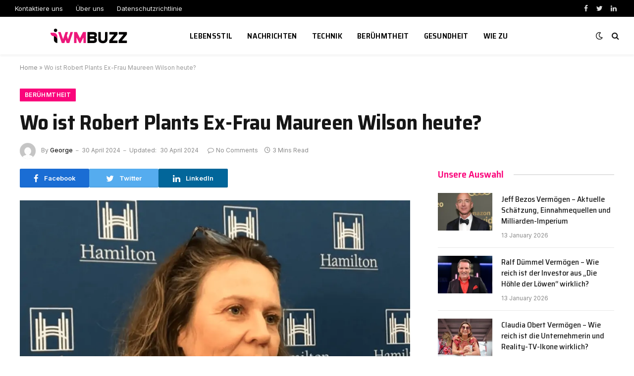

--- FILE ---
content_type: text/html; charset=UTF-8
request_url: https://iwmbuzz.de/maureen-wilson/
body_size: 19055
content:

<!DOCTYPE html>
<html lang="en-US" class="s-light site-s-light">

<head>
	<meta name="publisuites-verify-code" content="aHR0cHM6Ly9pd21idXp6LmRl" />
	<meta name='linkatomic-verify-code' content='f1fe2dbcc18df56c7291e01ba7a66d2a' />
	<meta name="google-site-verification" content="EQsxl-DTCOIwdc44K0MZP3l0vt9kzn9euJISExiN0KM" />
	<meta charset="UTF-8" />
	<meta name="viewport" content="width=device-width, initial-scale=1" />
	<meta name='robots' content='index, follow, max-image-preview:large, max-snippet:-1, max-video-preview:-1' />

	<!-- This site is optimized with the Yoast SEO plugin v21.6 - https://yoast.com/wordpress/plugins/seo/ -->
	<title>Wo ist Robert Plants Ex-Frau Maureen Wilson heute?</title><link rel="preload" as="image" imagesrcset="https://iwmbuzz.de/wp-content/uploads/2024/04/maureen-wilson.webp 965w, https://iwmbuzz.de/wp-content/uploads/2024/04/maureen-wilson-300x202.webp 300w, https://iwmbuzz.de/wp-content/uploads/2024/04/maureen-wilson-768x517.webp 768w, https://iwmbuzz.de/wp-content/uploads/2024/04/maureen-wilson-150x101.webp 150w, https://iwmbuzz.de/wp-content/uploads/2024/04/maureen-wilson-450x303.webp 450w" imagesizes="(max-width: 788px) 100vw, 788px" /><link rel="preload" as="font" href="https://iwmbuzz.de/wp-content/themes/smart-mag/css/icons/fonts/ts-icons.woff2?v2.4" type="font/woff2" crossorigin="anonymous" />
	<meta name="description" content="Robert Plant und Maureen Wilson heirateten 1968 und ließen sich 1983 scheiden. Was hat Wilson in den Jahren seit ihrer Trennung gemacht?" />
	<link rel="canonical" href="https://iwmbuzz.de/maureen-wilson/" />
	<meta property="og:locale" content="en_US" />
	<meta property="og:type" content="article" />
	<meta property="og:title" content="Wo ist Robert Plants Ex-Frau Maureen Wilson heute?" />
	<meta property="og:description" content="Robert Plant und Maureen Wilson heirateten 1968 und ließen sich 1983 scheiden. Was hat Wilson in den Jahren seit ihrer Trennung gemacht?" />
	<meta property="og:url" content="https://iwmbuzz.de/maureen-wilson/" />
	<meta property="og:site_name" content="iwmbuzz.de" />
	<meta property="article:published_time" content="2024-04-30T14:43:29+00:00" />
	<meta property="article:modified_time" content="2024-04-30T14:43:37+00:00" />
	<meta property="og:image" content="http://iwmbuzz.de/wp-content/uploads/2024/04/maureen-wilson.webp" />
	<meta property="og:image:width" content="965" />
	<meta property="og:image:height" content="650" />
	<meta property="og:image:type" content="image/webp" />
	<meta name="author" content="George" />
	<meta name="twitter:card" content="summary_large_image" />
	<meta name="twitter:label1" content="Written by" />
	<meta name="twitter:data1" content="George" />
	<meta name="twitter:label2" content="Est. reading time" />
	<meta name="twitter:data2" content="3 minutes" />
	<script type="application/ld+json" class="yoast-schema-graph">{"@context":"https://schema.org","@graph":[{"@type":"WebPage","@id":"https://iwmbuzz.de/maureen-wilson/","url":"https://iwmbuzz.de/maureen-wilson/","name":"Wo ist Robert Plants Ex-Frau Maureen Wilson heute?","isPartOf":{"@id":"https://iwmbuzz.de/#website"},"primaryImageOfPage":{"@id":"https://iwmbuzz.de/maureen-wilson/#primaryimage"},"image":{"@id":"https://iwmbuzz.de/maureen-wilson/#primaryimage"},"thumbnailUrl":"https://iwmbuzz.de/wp-content/uploads/2024/04/maureen-wilson.webp","datePublished":"2024-04-30T14:43:29+00:00","dateModified":"2024-04-30T14:43:37+00:00","author":{"@id":"https://iwmbuzz.de/#/schema/person/32c7f52ebe999ca869f41d1bf137ce86"},"description":"Robert Plant und Maureen Wilson heirateten 1968 und ließen sich 1983 scheiden. Was hat Wilson in den Jahren seit ihrer Trennung gemacht?","breadcrumb":{"@id":"https://iwmbuzz.de/maureen-wilson/#breadcrumb"},"inLanguage":"en-US","potentialAction":[{"@type":"ReadAction","target":["https://iwmbuzz.de/maureen-wilson/"]}]},{"@type":"ImageObject","inLanguage":"en-US","@id":"https://iwmbuzz.de/maureen-wilson/#primaryimage","url":"https://iwmbuzz.de/wp-content/uploads/2024/04/maureen-wilson.webp","contentUrl":"https://iwmbuzz.de/wp-content/uploads/2024/04/maureen-wilson.webp","width":965,"height":650,"caption":"maureen wilson"},{"@type":"BreadcrumbList","@id":"https://iwmbuzz.de/maureen-wilson/#breadcrumb","itemListElement":[{"@type":"ListItem","position":1,"name":"Home","item":"https://iwmbuzz.de/"},{"@type":"ListItem","position":2,"name":"Wo ist Robert Plants Ex-Frau Maureen Wilson heute? "}]},{"@type":"WebSite","@id":"https://iwmbuzz.de/#website","url":"https://iwmbuzz.de/","name":"iwmbuzz.de","description":"","potentialAction":[{"@type":"SearchAction","target":{"@type":"EntryPoint","urlTemplate":"https://iwmbuzz.de/?s={search_term_string}"},"query-input":"required name=search_term_string"}],"inLanguage":"en-US"},{"@type":"Person","@id":"https://iwmbuzz.de/#/schema/person/32c7f52ebe999ca869f41d1bf137ce86","name":"George","image":{"@type":"ImageObject","inLanguage":"en-US","@id":"https://iwmbuzz.de/#/schema/person/image/","url":"https://secure.gravatar.com/avatar/9fdf6bc48e244f98982b5cda5720aa82?s=96&d=mm&r=g","contentUrl":"https://secure.gravatar.com/avatar/9fdf6bc48e244f98982b5cda5720aa82?s=96&d=mm&r=g","caption":"George"},"sameAs":["http://iwmbuzz.de"],"url":"https://iwmbuzz.de/author/iwmbuzz-de/"}]}</script>
	<!-- / Yoast SEO plugin. -->


<link rel='dns-prefetch' href='//fonts.googleapis.com' />
<link rel="alternate" type="application/rss+xml" title="iwmbuzz.de &raquo; Feed" href="https://iwmbuzz.de/feed/" />
<link rel="alternate" type="application/rss+xml" title="iwmbuzz.de &raquo; Comments Feed" href="https://iwmbuzz.de/comments/feed/" />
<link rel="alternate" type="application/rss+xml" title="iwmbuzz.de &raquo; Wo ist Robert Plants Ex-Frau Maureen Wilson heute?  Comments Feed" href="https://iwmbuzz.de/maureen-wilson/feed/" />
<script type="text/javascript">
/* <![CDATA[ */
window._wpemojiSettings = {"baseUrl":"https:\/\/s.w.org\/images\/core\/emoji\/14.0.0\/72x72\/","ext":".png","svgUrl":"https:\/\/s.w.org\/images\/core\/emoji\/14.0.0\/svg\/","svgExt":".svg","source":{"concatemoji":"https:\/\/iwmbuzz.de\/wp-includes\/js\/wp-emoji-release.min.js?ver=6.4.7"}};
/*! This file is auto-generated */
!function(i,n){var o,s,e;function c(e){try{var t={supportTests:e,timestamp:(new Date).valueOf()};sessionStorage.setItem(o,JSON.stringify(t))}catch(e){}}function p(e,t,n){e.clearRect(0,0,e.canvas.width,e.canvas.height),e.fillText(t,0,0);var t=new Uint32Array(e.getImageData(0,0,e.canvas.width,e.canvas.height).data),r=(e.clearRect(0,0,e.canvas.width,e.canvas.height),e.fillText(n,0,0),new Uint32Array(e.getImageData(0,0,e.canvas.width,e.canvas.height).data));return t.every(function(e,t){return e===r[t]})}function u(e,t,n){switch(t){case"flag":return n(e,"\ud83c\udff3\ufe0f\u200d\u26a7\ufe0f","\ud83c\udff3\ufe0f\u200b\u26a7\ufe0f")?!1:!n(e,"\ud83c\uddfa\ud83c\uddf3","\ud83c\uddfa\u200b\ud83c\uddf3")&&!n(e,"\ud83c\udff4\udb40\udc67\udb40\udc62\udb40\udc65\udb40\udc6e\udb40\udc67\udb40\udc7f","\ud83c\udff4\u200b\udb40\udc67\u200b\udb40\udc62\u200b\udb40\udc65\u200b\udb40\udc6e\u200b\udb40\udc67\u200b\udb40\udc7f");case"emoji":return!n(e,"\ud83e\udef1\ud83c\udffb\u200d\ud83e\udef2\ud83c\udfff","\ud83e\udef1\ud83c\udffb\u200b\ud83e\udef2\ud83c\udfff")}return!1}function f(e,t,n){var r="undefined"!=typeof WorkerGlobalScope&&self instanceof WorkerGlobalScope?new OffscreenCanvas(300,150):i.createElement("canvas"),a=r.getContext("2d",{willReadFrequently:!0}),o=(a.textBaseline="top",a.font="600 32px Arial",{});return e.forEach(function(e){o[e]=t(a,e,n)}),o}function t(e){var t=i.createElement("script");t.src=e,t.defer=!0,i.head.appendChild(t)}"undefined"!=typeof Promise&&(o="wpEmojiSettingsSupports",s=["flag","emoji"],n.supports={everything:!0,everythingExceptFlag:!0},e=new Promise(function(e){i.addEventListener("DOMContentLoaded",e,{once:!0})}),new Promise(function(t){var n=function(){try{var e=JSON.parse(sessionStorage.getItem(o));if("object"==typeof e&&"number"==typeof e.timestamp&&(new Date).valueOf()<e.timestamp+604800&&"object"==typeof e.supportTests)return e.supportTests}catch(e){}return null}();if(!n){if("undefined"!=typeof Worker&&"undefined"!=typeof OffscreenCanvas&&"undefined"!=typeof URL&&URL.createObjectURL&&"undefined"!=typeof Blob)try{var e="postMessage("+f.toString()+"("+[JSON.stringify(s),u.toString(),p.toString()].join(",")+"));",r=new Blob([e],{type:"text/javascript"}),a=new Worker(URL.createObjectURL(r),{name:"wpTestEmojiSupports"});return void(a.onmessage=function(e){c(n=e.data),a.terminate(),t(n)})}catch(e){}c(n=f(s,u,p))}t(n)}).then(function(e){for(var t in e)n.supports[t]=e[t],n.supports.everything=n.supports.everything&&n.supports[t],"flag"!==t&&(n.supports.everythingExceptFlag=n.supports.everythingExceptFlag&&n.supports[t]);n.supports.everythingExceptFlag=n.supports.everythingExceptFlag&&!n.supports.flag,n.DOMReady=!1,n.readyCallback=function(){n.DOMReady=!0}}).then(function(){return e}).then(function(){var e;n.supports.everything||(n.readyCallback(),(e=n.source||{}).concatemoji?t(e.concatemoji):e.wpemoji&&e.twemoji&&(t(e.twemoji),t(e.wpemoji)))}))}((window,document),window._wpemojiSettings);
/* ]]> */
</script>

<style id='wp-emoji-styles-inline-css' type='text/css'>

	img.wp-smiley, img.emoji {
		display: inline !important;
		border: none !important;
		box-shadow: none !important;
		height: 1em !important;
		width: 1em !important;
		margin: 0 0.07em !important;
		vertical-align: -0.1em !important;
		background: none !important;
		padding: 0 !important;
	}
</style>
<link rel='stylesheet' id='wp-block-library-css' href='https://iwmbuzz.de/wp-includes/css/dist/block-library/style.min.css?ver=6.4.7' type='text/css' media='all' />
<style id='classic-theme-styles-inline-css' type='text/css'>
/*! This file is auto-generated */
.wp-block-button__link{color:#fff;background-color:#32373c;border-radius:9999px;box-shadow:none;text-decoration:none;padding:calc(.667em + 2px) calc(1.333em + 2px);font-size:1.125em}.wp-block-file__button{background:#32373c;color:#fff;text-decoration:none}
</style>
<style id='global-styles-inline-css' type='text/css'>
body{--wp--preset--color--black: #000000;--wp--preset--color--cyan-bluish-gray: #abb8c3;--wp--preset--color--white: #ffffff;--wp--preset--color--pale-pink: #f78da7;--wp--preset--color--vivid-red: #cf2e2e;--wp--preset--color--luminous-vivid-orange: #ff6900;--wp--preset--color--luminous-vivid-amber: #fcb900;--wp--preset--color--light-green-cyan: #7bdcb5;--wp--preset--color--vivid-green-cyan: #00d084;--wp--preset--color--pale-cyan-blue: #8ed1fc;--wp--preset--color--vivid-cyan-blue: #0693e3;--wp--preset--color--vivid-purple: #9b51e0;--wp--preset--gradient--vivid-cyan-blue-to-vivid-purple: linear-gradient(135deg,rgba(6,147,227,1) 0%,rgb(155,81,224) 100%);--wp--preset--gradient--light-green-cyan-to-vivid-green-cyan: linear-gradient(135deg,rgb(122,220,180) 0%,rgb(0,208,130) 100%);--wp--preset--gradient--luminous-vivid-amber-to-luminous-vivid-orange: linear-gradient(135deg,rgba(252,185,0,1) 0%,rgba(255,105,0,1) 100%);--wp--preset--gradient--luminous-vivid-orange-to-vivid-red: linear-gradient(135deg,rgba(255,105,0,1) 0%,rgb(207,46,46) 100%);--wp--preset--gradient--very-light-gray-to-cyan-bluish-gray: linear-gradient(135deg,rgb(238,238,238) 0%,rgb(169,184,195) 100%);--wp--preset--gradient--cool-to-warm-spectrum: linear-gradient(135deg,rgb(74,234,220) 0%,rgb(151,120,209) 20%,rgb(207,42,186) 40%,rgb(238,44,130) 60%,rgb(251,105,98) 80%,rgb(254,248,76) 100%);--wp--preset--gradient--blush-light-purple: linear-gradient(135deg,rgb(255,206,236) 0%,rgb(152,150,240) 100%);--wp--preset--gradient--blush-bordeaux: linear-gradient(135deg,rgb(254,205,165) 0%,rgb(254,45,45) 50%,rgb(107,0,62) 100%);--wp--preset--gradient--luminous-dusk: linear-gradient(135deg,rgb(255,203,112) 0%,rgb(199,81,192) 50%,rgb(65,88,208) 100%);--wp--preset--gradient--pale-ocean: linear-gradient(135deg,rgb(255,245,203) 0%,rgb(182,227,212) 50%,rgb(51,167,181) 100%);--wp--preset--gradient--electric-grass: linear-gradient(135deg,rgb(202,248,128) 0%,rgb(113,206,126) 100%);--wp--preset--gradient--midnight: linear-gradient(135deg,rgb(2,3,129) 0%,rgb(40,116,252) 100%);--wp--preset--font-size--small: 13px;--wp--preset--font-size--medium: 20px;--wp--preset--font-size--large: 36px;--wp--preset--font-size--x-large: 42px;--wp--preset--spacing--20: 0.44rem;--wp--preset--spacing--30: 0.67rem;--wp--preset--spacing--40: 1rem;--wp--preset--spacing--50: 1.5rem;--wp--preset--spacing--60: 2.25rem;--wp--preset--spacing--70: 3.38rem;--wp--preset--spacing--80: 5.06rem;--wp--preset--shadow--natural: 6px 6px 9px rgba(0, 0, 0, 0.2);--wp--preset--shadow--deep: 12px 12px 50px rgba(0, 0, 0, 0.4);--wp--preset--shadow--sharp: 6px 6px 0px rgba(0, 0, 0, 0.2);--wp--preset--shadow--outlined: 6px 6px 0px -3px rgba(255, 255, 255, 1), 6px 6px rgba(0, 0, 0, 1);--wp--preset--shadow--crisp: 6px 6px 0px rgba(0, 0, 0, 1);}:where(.is-layout-flex){gap: 0.5em;}:where(.is-layout-grid){gap: 0.5em;}body .is-layout-flow > .alignleft{float: left;margin-inline-start: 0;margin-inline-end: 2em;}body .is-layout-flow > .alignright{float: right;margin-inline-start: 2em;margin-inline-end: 0;}body .is-layout-flow > .aligncenter{margin-left: auto !important;margin-right: auto !important;}body .is-layout-constrained > .alignleft{float: left;margin-inline-start: 0;margin-inline-end: 2em;}body .is-layout-constrained > .alignright{float: right;margin-inline-start: 2em;margin-inline-end: 0;}body .is-layout-constrained > .aligncenter{margin-left: auto !important;margin-right: auto !important;}body .is-layout-constrained > :where(:not(.alignleft):not(.alignright):not(.alignfull)){max-width: var(--wp--style--global--content-size);margin-left: auto !important;margin-right: auto !important;}body .is-layout-constrained > .alignwide{max-width: var(--wp--style--global--wide-size);}body .is-layout-flex{display: flex;}body .is-layout-flex{flex-wrap: wrap;align-items: center;}body .is-layout-flex > *{margin: 0;}body .is-layout-grid{display: grid;}body .is-layout-grid > *{margin: 0;}:where(.wp-block-columns.is-layout-flex){gap: 2em;}:where(.wp-block-columns.is-layout-grid){gap: 2em;}:where(.wp-block-post-template.is-layout-flex){gap: 1.25em;}:where(.wp-block-post-template.is-layout-grid){gap: 1.25em;}.has-black-color{color: var(--wp--preset--color--black) !important;}.has-cyan-bluish-gray-color{color: var(--wp--preset--color--cyan-bluish-gray) !important;}.has-white-color{color: var(--wp--preset--color--white) !important;}.has-pale-pink-color{color: var(--wp--preset--color--pale-pink) !important;}.has-vivid-red-color{color: var(--wp--preset--color--vivid-red) !important;}.has-luminous-vivid-orange-color{color: var(--wp--preset--color--luminous-vivid-orange) !important;}.has-luminous-vivid-amber-color{color: var(--wp--preset--color--luminous-vivid-amber) !important;}.has-light-green-cyan-color{color: var(--wp--preset--color--light-green-cyan) !important;}.has-vivid-green-cyan-color{color: var(--wp--preset--color--vivid-green-cyan) !important;}.has-pale-cyan-blue-color{color: var(--wp--preset--color--pale-cyan-blue) !important;}.has-vivid-cyan-blue-color{color: var(--wp--preset--color--vivid-cyan-blue) !important;}.has-vivid-purple-color{color: var(--wp--preset--color--vivid-purple) !important;}.has-black-background-color{background-color: var(--wp--preset--color--black) !important;}.has-cyan-bluish-gray-background-color{background-color: var(--wp--preset--color--cyan-bluish-gray) !important;}.has-white-background-color{background-color: var(--wp--preset--color--white) !important;}.has-pale-pink-background-color{background-color: var(--wp--preset--color--pale-pink) !important;}.has-vivid-red-background-color{background-color: var(--wp--preset--color--vivid-red) !important;}.has-luminous-vivid-orange-background-color{background-color: var(--wp--preset--color--luminous-vivid-orange) !important;}.has-luminous-vivid-amber-background-color{background-color: var(--wp--preset--color--luminous-vivid-amber) !important;}.has-light-green-cyan-background-color{background-color: var(--wp--preset--color--light-green-cyan) !important;}.has-vivid-green-cyan-background-color{background-color: var(--wp--preset--color--vivid-green-cyan) !important;}.has-pale-cyan-blue-background-color{background-color: var(--wp--preset--color--pale-cyan-blue) !important;}.has-vivid-cyan-blue-background-color{background-color: var(--wp--preset--color--vivid-cyan-blue) !important;}.has-vivid-purple-background-color{background-color: var(--wp--preset--color--vivid-purple) !important;}.has-black-border-color{border-color: var(--wp--preset--color--black) !important;}.has-cyan-bluish-gray-border-color{border-color: var(--wp--preset--color--cyan-bluish-gray) !important;}.has-white-border-color{border-color: var(--wp--preset--color--white) !important;}.has-pale-pink-border-color{border-color: var(--wp--preset--color--pale-pink) !important;}.has-vivid-red-border-color{border-color: var(--wp--preset--color--vivid-red) !important;}.has-luminous-vivid-orange-border-color{border-color: var(--wp--preset--color--luminous-vivid-orange) !important;}.has-luminous-vivid-amber-border-color{border-color: var(--wp--preset--color--luminous-vivid-amber) !important;}.has-light-green-cyan-border-color{border-color: var(--wp--preset--color--light-green-cyan) !important;}.has-vivid-green-cyan-border-color{border-color: var(--wp--preset--color--vivid-green-cyan) !important;}.has-pale-cyan-blue-border-color{border-color: var(--wp--preset--color--pale-cyan-blue) !important;}.has-vivid-cyan-blue-border-color{border-color: var(--wp--preset--color--vivid-cyan-blue) !important;}.has-vivid-purple-border-color{border-color: var(--wp--preset--color--vivid-purple) !important;}.has-vivid-cyan-blue-to-vivid-purple-gradient-background{background: var(--wp--preset--gradient--vivid-cyan-blue-to-vivid-purple) !important;}.has-light-green-cyan-to-vivid-green-cyan-gradient-background{background: var(--wp--preset--gradient--light-green-cyan-to-vivid-green-cyan) !important;}.has-luminous-vivid-amber-to-luminous-vivid-orange-gradient-background{background: var(--wp--preset--gradient--luminous-vivid-amber-to-luminous-vivid-orange) !important;}.has-luminous-vivid-orange-to-vivid-red-gradient-background{background: var(--wp--preset--gradient--luminous-vivid-orange-to-vivid-red) !important;}.has-very-light-gray-to-cyan-bluish-gray-gradient-background{background: var(--wp--preset--gradient--very-light-gray-to-cyan-bluish-gray) !important;}.has-cool-to-warm-spectrum-gradient-background{background: var(--wp--preset--gradient--cool-to-warm-spectrum) !important;}.has-blush-light-purple-gradient-background{background: var(--wp--preset--gradient--blush-light-purple) !important;}.has-blush-bordeaux-gradient-background{background: var(--wp--preset--gradient--blush-bordeaux) !important;}.has-luminous-dusk-gradient-background{background: var(--wp--preset--gradient--luminous-dusk) !important;}.has-pale-ocean-gradient-background{background: var(--wp--preset--gradient--pale-ocean) !important;}.has-electric-grass-gradient-background{background: var(--wp--preset--gradient--electric-grass) !important;}.has-midnight-gradient-background{background: var(--wp--preset--gradient--midnight) !important;}.has-small-font-size{font-size: var(--wp--preset--font-size--small) !important;}.has-medium-font-size{font-size: var(--wp--preset--font-size--medium) !important;}.has-large-font-size{font-size: var(--wp--preset--font-size--large) !important;}.has-x-large-font-size{font-size: var(--wp--preset--font-size--x-large) !important;}
.wp-block-navigation a:where(:not(.wp-element-button)){color: inherit;}
:where(.wp-block-post-template.is-layout-flex){gap: 1.25em;}:where(.wp-block-post-template.is-layout-grid){gap: 1.25em;}
:where(.wp-block-columns.is-layout-flex){gap: 2em;}:where(.wp-block-columns.is-layout-grid){gap: 2em;}
.wp-block-pullquote{font-size: 1.5em;line-height: 1.6;}
</style>
<link rel='stylesheet' id='smartmag-core-css' href='https://iwmbuzz.de/wp-content/themes/smart-mag/style.css?ver=9.0.0' type='text/css' media='all' />
<style id='smartmag-core-inline-css' type='text/css'>
:root { --c-main: #fa057b;
--c-main-rgb: 250,5,123;
--text-font: "Inter", system-ui, -apple-system, "Segoe UI", Arial, sans-serif;
--body-font: "Inter", system-ui, -apple-system, "Segoe UI", Arial, sans-serif;
--title-font: "Saira Semi Condensed", system-ui, -apple-system, "Segoe UI", Arial, sans-serif;
--h-font: "Saira Semi Condensed", system-ui, -apple-system, "Segoe UI", Arial, sans-serif;
--title-size-xs: 16px;
--title-size-s: 18px;
--title-size-n: 19px;
--title-size-m: 21px;
--title-fw-bold: 600;
--title-fw-semi: 500;
--excerpt-size: 14px; }
.smart-head-main { --c-shadow: rgba(0,0,0,0.05); }
.smart-head-main .smart-head-top { --head-h: 34px; }
.smart-head-main .smart-head-mid { --head-h: 76px; }
.smart-head-main .smart-head-bot { border-top-width: 0px; }
.navigation { font-family: "Saira Semi Condensed", system-ui, -apple-system, "Segoe UI", Arial, sans-serif; }
.navigation-main .menu > li > a { font-size: 16px; font-weight: 600; text-transform: uppercase; letter-spacing: .02em; }
.navigation-main .menu > li li a { font-size: 14px; }
.navigation-main { --nav-items-space: 15px; }
.s-light .navigation-main { --c-nav: #000000; }
.s-light .navigation { --c-nav-blip: var(--c-main); }
.mobile-menu { font-family: "Saira Semi Condensed", system-ui, -apple-system, "Segoe UI", Arial, sans-serif; font-weight: 600; }
.navigation-small { font-family: "Inter", system-ui, -apple-system, "Segoe UI", Arial, sans-serif; margin-left: calc(-1 * var(--nav-items-space)); }
.smart-head-main .spc-social { --c-spc-social-hov: #f2f2f2; --spc-social-space: 5px; }
.smart-head-main .logo-is-image { padding-right: 5px; }
.post-meta .post-cat > a { font-family: "Saira Semi Condensed", system-ui, -apple-system, "Segoe UI", Arial, sans-serif; }
.post-meta .text-in, .post-meta .post-cat > a { font-size: 14px; }
.post-meta .post-cat > a { font-weight: 600; }
.post-meta { --p-meta-sep: "\2013"; --p-meta-sep-pad: 6px; }
.block-head-b .heading { font-size: 24px; font-weight: 600; letter-spacing: 0.04em; }
.block-head-e2 .heading { font-weight: 600; color: var(--c-main); }
.list-post { --list-p-media-width: 29.94923858%; --list-p-media-max-width: 85%; }
.a-wrap-2:not(._) { margin-top: 0px; }
@media (min-width: 940px) and (max-width: 1200px) { .navigation-main .menu > li > a { font-size: calc(10px + (16px - 10px) * .7); } }


</style>
<link rel='stylesheet' id='smartmag-magnific-popup-css' href='https://iwmbuzz.de/wp-content/themes/smart-mag/css/lightbox.css?ver=9.0.0' type='text/css' media='all' />
<link rel='stylesheet' id='smartmag-icons-css' href='https://iwmbuzz.de/wp-content/themes/smart-mag/css/icons/icons.css?ver=9.0.0' type='text/css' media='all' />
<link rel='stylesheet' id='smartmag-gfonts-custom-css' href='https://fonts.googleapis.com/css?family=Inter%3A400%2C500%2C600%2C700%7CSaira+Semi+Condensed%3A400%2C500%2C600%2C700&#038;display=swap' type='text/css' media='all' />
<script type="text/javascript" src="https://iwmbuzz.de/wp-includes/js/jquery/jquery.min.js?ver=3.7.1" id="jquery-core-js"></script>
<script type="text/javascript" src="https://iwmbuzz.de/wp-includes/js/jquery/jquery-migrate.min.js?ver=3.4.1" id="jquery-migrate-js"></script>
<link rel="https://api.w.org/" href="https://iwmbuzz.de/wp-json/" /><link rel="alternate" type="application/json" href="https://iwmbuzz.de/wp-json/wp/v2/posts/5256" /><link rel="EditURI" type="application/rsd+xml" title="RSD" href="https://iwmbuzz.de/xmlrpc.php?rsd" />
<meta name="generator" content="WordPress 6.4.7" />
<link rel='shortlink' href='https://iwmbuzz.de/?p=5256' />
<link rel="alternate" type="application/json+oembed" href="https://iwmbuzz.de/wp-json/oembed/1.0/embed?url=https%3A%2F%2Fiwmbuzz.de%2Fmaureen-wilson%2F" />
<link rel="alternate" type="text/xml+oembed" href="https://iwmbuzz.de/wp-json/oembed/1.0/embed?url=https%3A%2F%2Fiwmbuzz.de%2Fmaureen-wilson%2F&#038;format=xml" />

		<script>
		var BunyadSchemeKey = 'bunyad-scheme';
		(() => {
			const d = document.documentElement;
			const c = d.classList;
			const scheme = localStorage.getItem(BunyadSchemeKey);
			if (scheme) {
				d.dataset.origClass = c;
				scheme === 'dark' ? c.remove('s-light', 'site-s-light') : c.remove('s-dark', 'site-s-dark');
				c.add('site-s-' + scheme, 's-' + scheme);
			}
		})();
		</script>
		<meta name="generator" content="Elementor 3.18.0; features: e_dom_optimization, e_optimized_assets_loading, e_optimized_css_loading, e_font_icon_svg, additional_custom_breakpoints, block_editor_assets_optimize, e_image_loading_optimization; settings: css_print_method-external, google_font-enabled, font_display-swap">
<style type="text/css">.recentcomments a{display:inline !important;padding:0 !important;margin:0 !important;}</style>		<style type="text/css" id="wp-custom-css">
			.a-wrap-2:not(._) {
    margin-top: 0px;
    display: none;
}		</style>
		

</head>

<body class="post-template-default single single-post postid-5256 single-format-standard right-sidebar post-layout-large post-cat-24 has-lb has-lb-sm layout-normal elementor-default elementor-kit-7">



<div class="main-wrap">

	
<div class="off-canvas-backdrop"></div>
<div class="mobile-menu-container off-canvas" id="off-canvas">

	<div class="off-canvas-head">
		<a href="#" class="close"><i class="tsi tsi-times"></i></a>

		<div class="ts-logo">
					</div>
	</div>

	<div class="off-canvas-content">

					<ul class="mobile-menu"></ul>
		
					<div class="off-canvas-widgets">
				
		<div id="smartmag-block-posts-small-3" class="widget ts-block-widget smartmag-widget-posts-small">		
		<div class="block">
					<section class="block-wrap block-posts-small block-sc mb-none" data-id="1">

			<div class="widget-title block-head block-head-ac block-head-b"><h5 class="heading">Was ist angesagt</h5></div>	
			<div class="block-content">
				
	<div class="loop loop-small loop-small-a loop-sep loop-small-sep grid grid-1 md:grid-1 sm:grid-1 xs:grid-1">

					
<article class="l-post small-post small-a-post m-pos-left">

	
			<div class="media">

		
			<a href="https://iwmbuzz.de/jeff-bezos-vermogen/" class="image-link media-ratio ar-bunyad-thumb" title="Jeff Bezos Vermögen &#8211; Aktuelle Schätzung, Einnahmequellen und Milliarden-Imperium"><span data-bgsrc="https://iwmbuzz.de/wp-content/uploads/2026/01/jeff-bezos-vermogen-300x225.webp" class="img bg-cover wp-post-image attachment-medium size-medium lazyload" data-bgset="https://iwmbuzz.de/wp-content/uploads/2026/01/jeff-bezos-vermogen-300x225.webp 300w, https://iwmbuzz.de/wp-content/uploads/2026/01/jeff-bezos-vermogen-1024x768.webp 1024w, https://iwmbuzz.de/wp-content/uploads/2026/01/jeff-bezos-vermogen-768x576.webp 768w, https://iwmbuzz.de/wp-content/uploads/2026/01/jeff-bezos-vermogen-1536x1152.webp 1536w, https://iwmbuzz.de/wp-content/uploads/2026/01/jeff-bezos-vermogen-150x112.webp 150w, https://iwmbuzz.de/wp-content/uploads/2026/01/jeff-bezos-vermogen-450x337.webp 450w, https://iwmbuzz.de/wp-content/uploads/2026/01/jeff-bezos-vermogen-1200x900.webp 1200w, https://iwmbuzz.de/wp-content/uploads/2026/01/jeff-bezos-vermogen.webp 1895w" data-sizes="(max-width: 110px) 100vw, 110px" role="img" aria-label="jeff bezos vermögen"></span></a>			
			
			
			
		
		</div>
	

	
		<div class="content">

			<div class="post-meta post-meta-a post-meta-left has-below"><h4 class="is-title post-title"><a href="https://iwmbuzz.de/jeff-bezos-vermogen/">Jeff Bezos Vermögen &#8211; Aktuelle Schätzung, Einnahmequellen und Milliarden-Imperium</a></h4><div class="post-meta-items meta-below"><span class="meta-item date"><span class="date-link"><time class="post-date" datetime="2026-01-13T19:04:43+00:00">13 January 2026</time></span></span></div></div>			
			
			
		</div>

	
</article>	
					
<article class="l-post small-post small-a-post m-pos-left">

	
			<div class="media">

		
			<a href="https://iwmbuzz.de/ralf-dummel-vermogen/" class="image-link media-ratio ar-bunyad-thumb" title="Ralf Dümmel Vermögen – Wie reich ist der Investor aus „Die Höhle der Löwen“ wirklich?"><span data-bgsrc="https://iwmbuzz.de/wp-content/uploads/2026/01/ralf-dummel-vermogen-300x200.webp" class="img bg-cover wp-post-image attachment-medium size-medium lazyload" data-bgset="https://iwmbuzz.de/wp-content/uploads/2026/01/ralf-dummel-vermogen-300x200.webp 300w, https://iwmbuzz.de/wp-content/uploads/2026/01/ralf-dummel-vermogen-1024x682.webp 1024w, https://iwmbuzz.de/wp-content/uploads/2026/01/ralf-dummel-vermogen-768x512.webp 768w, https://iwmbuzz.de/wp-content/uploads/2026/01/ralf-dummel-vermogen-1536x1024.webp 1536w, https://iwmbuzz.de/wp-content/uploads/2026/01/ralf-dummel-vermogen-2048x1365.webp 2048w, https://iwmbuzz.de/wp-content/uploads/2026/01/ralf-dummel-vermogen-150x100.webp 150w, https://iwmbuzz.de/wp-content/uploads/2026/01/ralf-dummel-vermogen-450x300.webp 450w, https://iwmbuzz.de/wp-content/uploads/2026/01/ralf-dummel-vermogen-1200x800.webp 1200w" data-sizes="(max-width: 110px) 100vw, 110px" role="img" aria-label="ralf dümmel vermögen"></span></a>			
			
			
			
		
		</div>
	

	
		<div class="content">

			<div class="post-meta post-meta-a post-meta-left has-below"><h4 class="is-title post-title"><a href="https://iwmbuzz.de/ralf-dummel-vermogen/">Ralf Dümmel Vermögen – Wie reich ist der Investor aus „Die Höhle der Löwen“ wirklich?</a></h4><div class="post-meta-items meta-below"><span class="meta-item date"><span class="date-link"><time class="post-date" datetime="2026-01-13T19:01:09+00:00">13 January 2026</time></span></span></div></div>			
			
			
		</div>

	
</article>	
					
<article class="l-post small-post small-a-post m-pos-left">

	
			<div class="media">

		
			<a href="https://iwmbuzz.de/claudia-obert-vermogen/" class="image-link media-ratio ar-bunyad-thumb" title="Claudia Obert Vermögen – Wie reich ist die Unternehmerin und Reality-TV-Ikone wirklich?"><span data-bgsrc="https://iwmbuzz.de/wp-content/uploads/2026/01/claudia-obert-vermogen-300x200.webp" class="img bg-cover wp-post-image attachment-medium size-medium lazyload" data-bgset="https://iwmbuzz.de/wp-content/uploads/2026/01/claudia-obert-vermogen-300x200.webp 300w, https://iwmbuzz.de/wp-content/uploads/2026/01/claudia-obert-vermogen-1024x682.webp 1024w, https://iwmbuzz.de/wp-content/uploads/2026/01/claudia-obert-vermogen-768x512.webp 768w, https://iwmbuzz.de/wp-content/uploads/2026/01/claudia-obert-vermogen-150x100.webp 150w, https://iwmbuzz.de/wp-content/uploads/2026/01/claudia-obert-vermogen-450x300.webp 450w, https://iwmbuzz.de/wp-content/uploads/2026/01/claudia-obert-vermogen-1200x800.webp 1200w, https://iwmbuzz.de/wp-content/uploads/2026/01/claudia-obert-vermogen.webp 1280w" data-sizes="(max-width: 110px) 100vw, 110px" role="img" aria-label="claudia obert vermögen"></span></a>			
			
			
			
		
		</div>
	

	
		<div class="content">

			<div class="post-meta post-meta-a post-meta-left has-below"><h4 class="is-title post-title"><a href="https://iwmbuzz.de/claudia-obert-vermogen/">Claudia Obert Vermögen – Wie reich ist die Unternehmerin und Reality-TV-Ikone wirklich?</a></h4><div class="post-meta-items meta-below"><span class="meta-item date"><span class="date-link"><time class="post-date" datetime="2026-01-13T18:58:12+00:00">13 January 2026</time></span></span></div></div>			
			
			
		</div>

	
</article>	
		
	</div>

					</div>

		</section>
				</div>

		</div>			</div>
		
		
		<div class="spc-social-block spc-social spc-social-b smart-head-social">
		
			
				<a href="#" class="link service s-facebook" target="_blank" rel="noopener">
					<i class="icon tsi tsi-facebook"></i>
					<span class="visuallyhidden">Facebook</span>
				</a>
									
			
				<a href="#" class="link service s-twitter" target="_blank" rel="noopener">
					<i class="icon tsi tsi-twitter"></i>
					<span class="visuallyhidden">Twitter</span>
				</a>
									
			
				<a href="#" class="link service s-instagram" target="_blank" rel="noopener">
					<i class="icon tsi tsi-instagram"></i>
					<span class="visuallyhidden">Instagram</span>
				</a>
									
			
		</div>

		
	</div>

</div>
<div class="smart-head smart-head-a smart-head-main" id="smart-head" data-sticky="auto" data-sticky-type="smart" data-sticky-full>
	
	<div class="smart-head-row smart-head-top s-dark smart-head-row-full">

		<div class="inner full">

							
				<div class="items items-left ">
					<div class="nav-wrap">
		<nav class="navigation navigation-small nav-hov-a">
			<ul id="menu-top-links" class="menu"><li id="menu-item-1694" class="menu-item menu-item-type-post_type menu-item-object-page menu-item-1694"><a href="https://iwmbuzz.de/kontaktiere-uns/">Kontaktiere uns</a></li>
<li id="menu-item-1695" class="menu-item menu-item-type-post_type menu-item-object-page menu-item-1695"><a href="https://iwmbuzz.de/uber-uns/">Über uns</a></li>
<li id="menu-item-1693" class="menu-item menu-item-type-post_type menu-item-object-page menu-item-privacy-policy menu-item-1693"><a rel="privacy-policy" href="https://iwmbuzz.de/datenschutzrichtlinie/">Datenschutzrichtlinie</a></li>
</ul>		</nav>
	</div>
				</div>

							
				<div class="items items-center empty">
								</div>

							
				<div class="items items-right ">
				
		<div class="spc-social-block spc-social spc-social-a smart-head-social">
		
			
				<a href="#" class="link service s-facebook" target="_blank" rel="noopener">
					<i class="icon tsi tsi-facebook"></i>
					<span class="visuallyhidden">Facebook</span>
				</a>
									
			
				<a href="#" class="link service s-twitter" target="_blank" rel="noopener">
					<i class="icon tsi tsi-twitter"></i>
					<span class="visuallyhidden">Twitter</span>
				</a>
									
			
				<a href="#" class="link service s-linkedin" target="_blank" rel="noopener">
					<i class="icon tsi tsi-linkedin"></i>
					<span class="visuallyhidden">LinkedIn</span>
				</a>
									
			
		</div>

						</div>

						
		</div>
	</div>

	
	<div class="smart-head-row smart-head-mid is-light smart-head-row-full">

		<div class="inner full">

							
				<div class="items items-left ">
					<a href="https://iwmbuzz.de/" title="iwmbuzz.de" rel="home" class="logo-link ts-logo logo-is-image">
		<span>
			
				
					<img src="http://iwmbuzz.de/wp-content/uploads/2023/12/iwmbuzz-logo-W-1.png" class="logo-image logo-image-dark" alt="iwmbuzz.de" width="298" height="37"/><img src="http://iwmbuzz.de/wp-content/uploads/2023/12/iwmbuzz-logo-B-1.png" class="logo-image" alt="iwmbuzz.de" width="298" height="37"/>
									 
					</span>
	</a>	<div class="nav-wrap">
		<nav class="navigation navigation-main nav-hov-a">
			<ul id="menu-main-menu" class="menu"><li id="menu-item-1668" class="menu-item menu-item-type-taxonomy menu-item-object-category menu-cat-19 menu-item-1668"><a href="https://iwmbuzz.de/category/lebensstil/">Lebensstil</a></li>
<li id="menu-item-1669" class="menu-item menu-item-type-taxonomy menu-item-object-category menu-cat-20 menu-item-1669"><a href="https://iwmbuzz.de/category/nachrichten/">Nachrichten</a></li>
<li id="menu-item-1670" class="menu-item menu-item-type-taxonomy menu-item-object-category menu-cat-21 menu-item-1670"><a href="https://iwmbuzz.de/category/technik/">Technik</a></li>
<li id="menu-item-1666" class="menu-item menu-item-type-taxonomy menu-item-object-category current-post-ancestor current-menu-parent current-post-parent menu-cat-24 menu-item-1666"><a href="https://iwmbuzz.de/category/beruhmtheit/">Berühmtheit</a></li>
<li id="menu-item-1667" class="menu-item menu-item-type-taxonomy menu-item-object-category menu-cat-22 menu-item-1667"><a href="https://iwmbuzz.de/category/gesundheit/">Gesundheit</a></li>
<li id="menu-item-1671" class="menu-item menu-item-type-taxonomy menu-item-object-category menu-cat-23 menu-item-1671"><a href="https://iwmbuzz.de/category/wie-zu/">Wie zu</a></li>
</ul>		</nav>
	</div>
				</div>

							
				<div class="items items-center empty">
								</div>

							
				<div class="items items-right ">
				
<div class="scheme-switcher has-icon-only">
	<a href="#" class="toggle is-icon toggle-dark" title="Switch to Dark Design - easier on eyes.">
		<i class="icon tsi tsi-moon"></i>
	</a>
	<a href="#" class="toggle is-icon toggle-light" title="Switch to Light Design.">
		<i class="icon tsi tsi-bright"></i>
	</a>
</div>

	<a href="#" class="search-icon has-icon-only is-icon" title="Search">
		<i class="tsi tsi-search"></i>
	</a>

				</div>

						
		</div>
	</div>

	</div>
<div class="smart-head smart-head-a smart-head-mobile" id="smart-head-mobile" data-sticky="mid" data-sticky-type="smart" data-sticky-full>
	
	<div class="smart-head-row smart-head-mid smart-head-row-3 is-light smart-head-row-full">

		<div class="inner wrap">

							
				<div class="items items-left ">
				
<button class="offcanvas-toggle has-icon" type="button" aria-label="Menu">
	<span class="hamburger-icon hamburger-icon-a">
		<span class="inner"></span>
	</span>
</button>				</div>

							
				<div class="items items-center ">
					<a href="https://iwmbuzz.de/" title="iwmbuzz.de" rel="home" class="logo-link ts-logo logo-is-image">
		<span>
			
				
					<img src="http://iwmbuzz.de/wp-content/uploads/2023/12/iwmbuzz-logo-W-1.png" class="logo-image logo-image-dark" alt="iwmbuzz.de" width="298" height="37"/><img src="http://iwmbuzz.de/wp-content/uploads/2023/12/iwmbuzz-logo-B-1.png" class="logo-image" alt="iwmbuzz.de" width="298" height="37"/>
									 
					</span>
	</a>				</div>

							
				<div class="items items-right ">
				
<div class="scheme-switcher has-icon-only">
	<a href="#" class="toggle is-icon toggle-dark" title="Switch to Dark Design - easier on eyes.">
		<i class="icon tsi tsi-moon"></i>
	</a>
	<a href="#" class="toggle is-icon toggle-light" title="Switch to Light Design.">
		<i class="icon tsi tsi-bright"></i>
	</a>
</div>

	<a href="#" class="search-icon has-icon-only is-icon" title="Search">
		<i class="tsi tsi-search"></i>
	</a>

				</div>

						
		</div>
	</div>

	</div><div class="a-wrap a-wrap-base a-wrap-2 a-wrap-bg"> <a href="https://theme-sphere.com/buy/go.php?theme=smartmag" target="_blank">
<img loading="lazy" loading="lazy" src="https://smartmag.theme-sphere.com/tech-2/wp-content/uploads/sites/8/2021/02/1200x125-ad-07@2x.jpg" width="1200" height="125" alt="Demo" />
</a></div>
<nav class="breadcrumbs is-full-width breadcrumbs-a" id="breadcrumb"><div class="inner ts-contain "><span><span><a href="https://iwmbuzz.de/">Home</a></span> » <span class="breadcrumb_last" aria-current="page">Wo ist Robert Plants Ex-Frau Maureen Wilson heute? </span></span></div></nav>
<div class="main ts-contain cf right-sidebar">
	
		
	<div class="the-post-header s-head-modern s-head-large">
	<div class="post-meta post-meta-a post-meta-left post-meta-single has-below"><div class="post-meta-items meta-above"><span class="meta-item cat-labels">
						
						<a href="https://iwmbuzz.de/category/beruhmtheit/" class="category term-color-24" rel="category">Berühmtheit</a>
					</span>
					</div><h1 class="is-title post-title">Wo ist Robert Plants Ex-Frau Maureen Wilson heute? </h1><div class="post-meta-items meta-below has-author-img"><span class="meta-item post-author has-img"><img alt='George' src='https://secure.gravatar.com/avatar/9fdf6bc48e244f98982b5cda5720aa82?s=32&#038;d=mm&#038;r=g' srcset='https://secure.gravatar.com/avatar/9fdf6bc48e244f98982b5cda5720aa82?s=64&#038;d=mm&#038;r=g 2x' class='avatar avatar-32 photo' height='32' width='32' decoding='async'/><span class="by">By</span> <a href="https://iwmbuzz.de/author/iwmbuzz-de/" title="Posts by George" rel="author">George</a></span><span class="meta-item date"><time class="post-date" datetime="2024-04-30T15:43:29+01:00">30 April 2024</time></span><span class="meta-item has-next-icon date-modified"><span class="updated-on">Updated:</span><time class="post-date" datetime="2024-04-30T15:43:37+01:00">30 April 2024</time></span><span class="has-next-icon meta-item comments has-icon"><a href="https://iwmbuzz.de/maureen-wilson/#respond"><i class="tsi tsi-comment-o"></i>No Comments</a></span><span class="meta-item read-time has-icon"><i class="tsi tsi-clock"></i>3 Mins Read</span></div></div>
<div class="post-share post-share-b spc-social-colors  post-share-b1">

		
	
		
		<a href="https://www.facebook.com/sharer.php?u=https%3A%2F%2Fiwmbuzz.de%2Fmaureen-wilson%2F" class="cf service s-facebook service-lg" 
			title="Share on Facebook" target="_blank" rel="nofollow noopener">
			<i class="tsi tsi-tsi tsi-facebook"></i>
			<span class="label">Facebook</span>
		</a>
			
		
		<a href="https://twitter.com/intent/tweet?url=https%3A%2F%2Fiwmbuzz.de%2Fmaureen-wilson%2F&#038;text=Wo%20ist%20Robert%20Plants%20Ex-Frau%20Maureen%20Wilson%20heute%3F%C2%A0" class="cf service s-twitter service-lg" 
			title="Share on X (Twitter)" target="_blank" rel="nofollow noopener">
			<i class="tsi tsi-tsi tsi-twitter"></i>
			<span class="label">Twitter</span>
		</a>
			
		
		<a href="https://www.linkedin.com/shareArticle?mini=true&#038;url=https%3A%2F%2Fiwmbuzz.de%2Fmaureen-wilson%2F" class="cf service s-linkedin service-lg" 
			title="Share on LinkedIn" target="_blank" rel="nofollow noopener">
			<i class="tsi tsi-tsi tsi-linkedin"></i>
			<span class="label">LinkedIn</span>
		</a>
			
	
		
	
		
</div>
	
	
</div>
<div class="ts-row has-s-large-bot">
	<div class="col-8 main-content">

		
					<div class="single-featured">	
	<div class="featured">
				
			<a href="https://iwmbuzz.de/wp-content/uploads/2024/04/maureen-wilson.webp" class="image-link media-ratio ar-bunyad-main" title="Wo ist Robert Plants Ex-Frau Maureen Wilson heute? "><img fetchpriority="high" width="788" height="515" src="[data-uri]" class="attachment-large size-large lazyload wp-post-image" alt="maureen wilson" sizes="(max-width: 788px) 100vw, 788px" title="Wo ist Robert Plants Ex-Frau Maureen Wilson heute? " decoding="async" data-srcset="https://iwmbuzz.de/wp-content/uploads/2024/04/maureen-wilson.webp 965w, https://iwmbuzz.de/wp-content/uploads/2024/04/maureen-wilson-300x202.webp 300w, https://iwmbuzz.de/wp-content/uploads/2024/04/maureen-wilson-768x517.webp 768w, https://iwmbuzz.de/wp-content/uploads/2024/04/maureen-wilson-150x101.webp 150w, https://iwmbuzz.de/wp-content/uploads/2024/04/maureen-wilson-450x303.webp 450w" data-src="https://iwmbuzz.de/wp-content/uploads/2024/04/maureen-wilson.webp" /></a>		
						
			</div>

	</div>
		
		<div class="the-post s-post-large">

			<article id="post-5256" class="post-5256 post type-post status-publish format-standard has-post-thumbnail category-beruhmtheit">
				
<div class="post-content-wrap has-share-float">
						<div class="post-share-float share-float-d is-hidden spc-social-colors spc-social-bg">
	<div class="inner">
					<span class="share-text">Share</span>
		
		<div class="services">
					
				
			<a href="https://www.facebook.com/sharer.php?u=https%3A%2F%2Fiwmbuzz.de%2Fmaureen-wilson%2F" class="cf service s-facebook" target="_blank" title="Facebook" rel="nofollow noopener">
				<i class="tsi tsi-facebook"></i>
				<span class="label">Facebook</span>
			</a>
				
				
			<a href="https://twitter.com/intent/tweet?url=https%3A%2F%2Fiwmbuzz.de%2Fmaureen-wilson%2F&text=Wo%20ist%20Robert%20Plants%20Ex-Frau%20Maureen%20Wilson%20heute%3F%C2%A0" class="cf service s-twitter" target="_blank" title="Twitter" rel="nofollow noopener">
				<i class="tsi tsi-twitter"></i>
				<span class="label">Twitter</span>
			</a>
				
				
			<a href="https://www.linkedin.com/shareArticle?mini=true&url=https%3A%2F%2Fiwmbuzz.de%2Fmaureen-wilson%2F" class="cf service s-linkedin" target="_blank" title="LinkedIn" rel="nofollow noopener">
				<i class="tsi tsi-linkedin"></i>
				<span class="label">LinkedIn</span>
			</a>
				
		
					
		</div>
	</div>		
</div>
			
	<div class="post-content cf entry-content content-spacious">

		
				
		
<p>Robert Plant und Maureen Wilson heirateten 1968 und ließen sich 1983 scheiden. Was hat Wilson in den Jahren seit ihrer Trennung gemacht?</p>



<p>1968 heiratete Robert Plant <a href="https://www.reddit.com/r/ledzeppelin/comments/12o1aim/was_maureen_wilson_indian/" target="_blank" rel="noreferrer noopener">Maureen Wilson</a>. Das Paar blieb die nächsten 15 Jahre verheiratet, doch ihre Beziehung endete schließlich im Jahr 1983. Während Wilson sich seit ihrer Scheidung von der Led-Zeppelin- Sängerin weitgehend aus der Öffentlichkeit zurückhielt, blieb sie ein fester Bestandteil in seinem Leben.</p>



<h2 class="wp-block-heading"><strong>Robert Plant und Maureen Wilson heirateten 1968</strong></h2>



<p>1966 lernten Plant und Wilson sich auf einem Konzert kennen und begannen schnell, sich zu treffen. Ihre Familie hat Plant voll und ganz in ihr Zuhause aufgenommen.</p>



<p>„Maureen war gut für Robert, und er hätte sich keine bessere Familie wünschen können, weil sie ihn unter ihre Fittiche nahmen“, sagte sein Freund John Crutchley laut dem Buch „&nbsp; Robert Plant: A Life“&nbsp; von Paul Rees. „Er blieb ziemlich oft in der Trinity Road, inmitten all des Kommens und Gehens dort.“</p>



<p>Mit 18 Jahren brachte Plants Musikkarriere kein Geld ein, also zog er bei der Familie Wilson ein. Wilson unterstützte beide mit ihrem Job als Verkäuferin bei Marks &amp; Spencer. Das Paar verlobte sich 1968, als sie erfuhren, dass Wilson schwanger war.&nbsp;</p>



<p>Das Paar hatte drei Kinder, Carmen, Karac und Logan. Obwohl ihre Beziehung fast zwei Jahrzehnte dauerte, ließen sie sich 1983 schließlich scheiden.</p>



<h2 class="wp-block-heading"><strong>Robert Plant und Maureen Wilson bleiben heute freundlich</strong></h2>



<p>Kurz nach der Scheidung begann Plant eine Beziehung mit Shirley Wilson, Maureens jüngerer Schwester. Im Jahr 1991 bekamen sie ein gemeinsames Kind. Auch wenn dies so aussieht, als würde dies jede Möglichkeit einer bürgerlichen Beziehung zwischen Plant und Wilson zunichte machen, gelang es ihnen, freundschaftlich zu bleiben.&nbsp;</p>



<p>Wilson zog schließlich zurück auf die Jennings Farm, den Besitz der Familie, und Plant zog gleich die Straße hinauf. Sie alle verbrachten ihre Ferien zusammen.</p>



<p>„Los geht’s!“ sagte Toningenieur Benji LeFevre. „Verdammt – was soll ich sagen? Trotz allem denke ich, dass Robert einen tollen Familiensinn hat.“</p>



<p>Plants Beziehung zu Shirley endete schließlich, aber er blieb Wilson noch lange nach ihrer Scheidung nahe. Obwohl sie die Aufmerksamkeit der Öffentlichkeit weitgehend meidet, war sie Berichten zufolge eine Zeit lang mit dem Gitarristen Ian Hatton zusammen. Sie unterstützt auch weiterhin ihren ehemaligen Ehemann. Sie nahm an seiner 60. Geburtstagsfeier teil und sieht ihn regelmäßig bei Konzerten.</p>



<p>Im Jahr 2018 nahm Plant an ihrer 70. Geburtstagsfeier teil und sang ein paar Lieder mit der Band. Bevor Plant das Mikrofon verließ, wünschte er Wilson alles Gute zum Geburtstag und nannte sie liebevoll einen „alten Mistkerl“ (via&nbsp; Ultimate Classic Rock ).</p>



<h2 class="wp-block-heading"><strong>Hat Robert Plant wieder geheiratet?</strong></h2>



<p>Plant hatte seit seiner Scheidung eine Reihe von Beziehungen ; In einem Interview mit der Mitarbeiterin Alison Krauss für  The San Diego Union-Tribune scherzte Plant sogar, dass Krauss mit so vielen Leuten zusammengearbeitet habe, dass sie „mehr Duette gemacht habe, als ich Freundinnen hatte!“ Dennoch heiratete er nach der Scheidung von Wilson im Jahr 1983 nicht erneut <a href="https://iwmbuzz.de/vince-vaughn/" target="_blank" rel="noreferrer noopener">Vince Vaughn</a>. </p>



<p>Im Jahr 2012 dachten die Fans, Plant hätte wieder geheiratet, als er&nbsp; The Independent erzählte&nbsp; , dass er „durchgebrannt und nach Texas geflohen sei“, um mit der Singer-Songwriterin und seiner Band of Joy-Sängerin Patty Griffin zusammen zu sein. Letztendlich hatten die beiden Musiker jedoch nicht den Bund fürs Leben geschlossen.&nbsp;</p>

				
		
		
		
	</div>
</div>
	
			</article>

			
	
	<div class="post-share-bot">
		<span class="info">Share.</span>
		
		<span class="share-links spc-social spc-social-colors spc-social-bg">

			
			
				<a href="https://www.facebook.com/sharer.php?u=https%3A%2F%2Fiwmbuzz.de%2Fmaureen-wilson%2F" class="service s-facebook tsi tsi-facebook" 
					title="Share on Facebook" target="_blank" rel="nofollow noopener">
					<span class="visuallyhidden">Facebook</span>
				</a>
					
			
				<a href="https://twitter.com/intent/tweet?url=https%3A%2F%2Fiwmbuzz.de%2Fmaureen-wilson%2F&#038;text=Wo%20ist%20Robert%20Plants%20Ex-Frau%20Maureen%20Wilson%20heute%3F%C2%A0" class="service s-twitter tsi tsi-twitter" 
					title="Share on X (Twitter)" target="_blank" rel="nofollow noopener">
					<span class="visuallyhidden">Twitter</span>
				</a>
					
			
				<a href="https://www.linkedin.com/shareArticle?mini=true&#038;url=https%3A%2F%2Fiwmbuzz.de%2Fmaureen-wilson%2F" class="service s-linkedin tsi tsi-linkedin" 
					title="Share on LinkedIn" target="_blank" rel="nofollow noopener">
					<span class="visuallyhidden">LinkedIn</span>
				</a>
					
			
			
		</span>
	</div>
	



	<section class="related-posts">
							
							
				<div class="block-head block-head-ac block-head-c is-left">

					<h4 class="heading">Related <span class="color">Posts</span></h4>					
									</div>
				
			
				<section class="block-wrap block-grid mb-none" data-id="2">

				
			<div class="block-content">
					
	<div class="loop loop-grid loop-grid-sm grid grid-2 md:grid-2 xs:grid-1">

					
<article class="l-post grid-post grid-sm-post">

	
			<div class="media">

		
			<a href="https://iwmbuzz.de/jeff-bezos-vermogen/" class="image-link media-ratio ratio-16-9" title="Jeff Bezos Vermögen &#8211; Aktuelle Schätzung, Einnahmequellen und Milliarden-Imperium"><span data-bgsrc="https://iwmbuzz.de/wp-content/uploads/2026/01/jeff-bezos-vermogen-450x337.webp" class="img bg-cover wp-post-image attachment-bunyad-medium size-bunyad-medium lazyload" data-bgset="https://iwmbuzz.de/wp-content/uploads/2026/01/jeff-bezos-vermogen-450x337.webp 450w, https://iwmbuzz.de/wp-content/uploads/2026/01/jeff-bezos-vermogen-300x225.webp 300w, https://iwmbuzz.de/wp-content/uploads/2026/01/jeff-bezos-vermogen-1024x768.webp 1024w, https://iwmbuzz.de/wp-content/uploads/2026/01/jeff-bezos-vermogen-768x576.webp 768w, https://iwmbuzz.de/wp-content/uploads/2026/01/jeff-bezos-vermogen-1536x1152.webp 1536w, https://iwmbuzz.de/wp-content/uploads/2026/01/jeff-bezos-vermogen-1200x900.webp 1200w, https://iwmbuzz.de/wp-content/uploads/2026/01/jeff-bezos-vermogen.webp 1895w" data-sizes="(max-width: 377px) 100vw, 377px" role="img" aria-label="jeff bezos vermögen"></span></a>			
			
			
			
		
		</div>
	

	
		<div class="content">

			<div class="post-meta post-meta-a has-below"><h2 class="is-title post-title"><a href="https://iwmbuzz.de/jeff-bezos-vermogen/">Jeff Bezos Vermögen &#8211; Aktuelle Schätzung, Einnahmequellen und Milliarden-Imperium</a></h2><div class="post-meta-items meta-below"><span class="meta-item date"><span class="date-link"><time class="post-date" datetime="2026-01-13T19:04:43+00:00">13 January 2026</time></span></span></div></div>			
			
			
		</div>

	
</article>					
<article class="l-post grid-post grid-sm-post">

	
			<div class="media">

		
			<a href="https://iwmbuzz.de/ralf-dummel-vermogen/" class="image-link media-ratio ratio-16-9" title="Ralf Dümmel Vermögen – Wie reich ist der Investor aus „Die Höhle der Löwen“ wirklich?"><span data-bgsrc="https://iwmbuzz.de/wp-content/uploads/2026/01/ralf-dummel-vermogen-450x300.webp" class="img bg-cover wp-post-image attachment-bunyad-medium size-bunyad-medium lazyload" data-bgset="https://iwmbuzz.de/wp-content/uploads/2026/01/ralf-dummel-vermogen-450x300.webp 450w, https://iwmbuzz.de/wp-content/uploads/2026/01/ralf-dummel-vermogen-1024x682.webp 1024w, https://iwmbuzz.de/wp-content/uploads/2026/01/ralf-dummel-vermogen-768x512.webp 768w, https://iwmbuzz.de/wp-content/uploads/2026/01/ralf-dummel-vermogen-1536x1024.webp 1536w, https://iwmbuzz.de/wp-content/uploads/2026/01/ralf-dummel-vermogen-2048x1365.webp 2048w, https://iwmbuzz.de/wp-content/uploads/2026/01/ralf-dummel-vermogen-1200x800.webp 1200w" data-sizes="(max-width: 377px) 100vw, 377px" role="img" aria-label="ralf dümmel vermögen"></span></a>			
			
			
			
		
		</div>
	

	
		<div class="content">

			<div class="post-meta post-meta-a has-below"><h2 class="is-title post-title"><a href="https://iwmbuzz.de/ralf-dummel-vermogen/">Ralf Dümmel Vermögen – Wie reich ist der Investor aus „Die Höhle der Löwen“ wirklich?</a></h2><div class="post-meta-items meta-below"><span class="meta-item date"><span class="date-link"><time class="post-date" datetime="2026-01-13T19:01:09+00:00">13 January 2026</time></span></span></div></div>			
			
			
		</div>

	
</article>					
<article class="l-post grid-post grid-sm-post">

	
			<div class="media">

		
			<a href="https://iwmbuzz.de/claudia-obert-vermogen/" class="image-link media-ratio ratio-16-9" title="Claudia Obert Vermögen – Wie reich ist die Unternehmerin und Reality-TV-Ikone wirklich?"><span data-bgsrc="https://iwmbuzz.de/wp-content/uploads/2026/01/claudia-obert-vermogen-450x300.webp" class="img bg-cover wp-post-image attachment-bunyad-medium size-bunyad-medium lazyload" data-bgset="https://iwmbuzz.de/wp-content/uploads/2026/01/claudia-obert-vermogen-450x300.webp 450w, https://iwmbuzz.de/wp-content/uploads/2026/01/claudia-obert-vermogen-1024x682.webp 1024w, https://iwmbuzz.de/wp-content/uploads/2026/01/claudia-obert-vermogen-768x512.webp 768w, https://iwmbuzz.de/wp-content/uploads/2026/01/claudia-obert-vermogen-1200x800.webp 1200w, https://iwmbuzz.de/wp-content/uploads/2026/01/claudia-obert-vermogen.webp 1280w" data-sizes="(max-width: 377px) 100vw, 377px" role="img" aria-label="claudia obert vermögen"></span></a>			
			
			
			
		
		</div>
	

	
		<div class="content">

			<div class="post-meta post-meta-a has-below"><h2 class="is-title post-title"><a href="https://iwmbuzz.de/claudia-obert-vermogen/">Claudia Obert Vermögen – Wie reich ist die Unternehmerin und Reality-TV-Ikone wirklich?</a></h2><div class="post-meta-items meta-below"><span class="meta-item date"><span class="date-link"><time class="post-date" datetime="2026-01-13T18:58:12+00:00">13 January 2026</time></span></span></div></div>			
			
			
		</div>

	
</article>					
<article class="l-post grid-post grid-sm-post">

	
			<div class="media">

		
			<a href="https://iwmbuzz.de/meaghan-oppenheimer/" class="image-link media-ratio ratio-16-9" title="Biografie von Meaghan Oppenheimer: Karriere, Familie und Erfolge"><span data-bgsrc="https://iwmbuzz.de/wp-content/uploads/2026/01/meaghan-oppenheimer-450x253.webp" class="img bg-cover wp-post-image attachment-bunyad-medium size-bunyad-medium lazyload" data-bgset="https://iwmbuzz.de/wp-content/uploads/2026/01/meaghan-oppenheimer-450x253.webp 450w, https://iwmbuzz.de/wp-content/uploads/2026/01/meaghan-oppenheimer-300x169.webp 300w, https://iwmbuzz.de/wp-content/uploads/2026/01/meaghan-oppenheimer-768x432.webp 768w, https://iwmbuzz.de/wp-content/uploads/2026/01/meaghan-oppenheimer-150x84.webp 150w, https://iwmbuzz.de/wp-content/uploads/2026/01/meaghan-oppenheimer.webp 1000w" data-sizes="(max-width: 377px) 100vw, 377px" role="img" aria-label="meaghan oppenheimer"></span></a>			
			
			
			
		
		</div>
	

	
		<div class="content">

			<div class="post-meta post-meta-a has-below"><h2 class="is-title post-title"><a href="https://iwmbuzz.de/meaghan-oppenheimer/">Biografie von Meaghan Oppenheimer: Karriere, Familie und Erfolge</a></h2><div class="post-meta-items meta-below"><span class="meta-item date"><span class="date-link"><time class="post-date" datetime="2026-01-12T13:43:04+00:00">12 January 2026</time></span></span></div></div>			
			
			
		</div>

	
</article>		
	</div>

		
			</div>

		</section>
		
	</section>			
			<div class="comments">
							</div>

		</div>
	</div>
	
			
	
	<aside class="col-4 main-sidebar has-sep" data-sticky="1">
	
			<div class="inner theiaStickySidebar">
		
			
		<div id="smartmag-block-posts-small-4" class="widget ts-block-widget smartmag-widget-posts-small">		
		<div class="block">
					<section class="block-wrap block-posts-small block-sc mb-none" data-id="3">

			<div class="widget-title block-head block-head-ac block-head block-head-ac block-head-e block-head-e2 is-left has-style"><h5 class="heading">Unsere Auswahl</h5></div>	
			<div class="block-content">
				
	<div class="loop loop-small loop-small-a loop-sep loop-small-sep grid grid-1 md:grid-1 sm:grid-1 xs:grid-1">

					
<article class="l-post small-post small-a-post m-pos-left">

	
			<div class="media">

		
			<a href="https://iwmbuzz.de/jeff-bezos-vermogen/" class="image-link media-ratio ar-bunyad-thumb" title="Jeff Bezos Vermögen &#8211; Aktuelle Schätzung, Einnahmequellen und Milliarden-Imperium"><span data-bgsrc="https://iwmbuzz.de/wp-content/uploads/2026/01/jeff-bezos-vermogen-300x225.webp" class="img bg-cover wp-post-image attachment-medium size-medium lazyload" data-bgset="https://iwmbuzz.de/wp-content/uploads/2026/01/jeff-bezos-vermogen-300x225.webp 300w, https://iwmbuzz.de/wp-content/uploads/2026/01/jeff-bezos-vermogen-1024x768.webp 1024w, https://iwmbuzz.de/wp-content/uploads/2026/01/jeff-bezos-vermogen-768x576.webp 768w, https://iwmbuzz.de/wp-content/uploads/2026/01/jeff-bezos-vermogen-1536x1152.webp 1536w, https://iwmbuzz.de/wp-content/uploads/2026/01/jeff-bezos-vermogen-150x112.webp 150w, https://iwmbuzz.de/wp-content/uploads/2026/01/jeff-bezos-vermogen-450x337.webp 450w, https://iwmbuzz.de/wp-content/uploads/2026/01/jeff-bezos-vermogen-1200x900.webp 1200w, https://iwmbuzz.de/wp-content/uploads/2026/01/jeff-bezos-vermogen.webp 1895w" data-sizes="(max-width: 110px) 100vw, 110px" role="img" aria-label="jeff bezos vermögen"></span></a>			
			
			
			
		
		</div>
	

	
		<div class="content">

			<div class="post-meta post-meta-a post-meta-left has-below"><h4 class="is-title post-title"><a href="https://iwmbuzz.de/jeff-bezos-vermogen/">Jeff Bezos Vermögen &#8211; Aktuelle Schätzung, Einnahmequellen und Milliarden-Imperium</a></h4><div class="post-meta-items meta-below"><span class="meta-item date"><span class="date-link"><time class="post-date" datetime="2026-01-13T19:04:43+00:00">13 January 2026</time></span></span></div></div>			
			
			
		</div>

	
</article>	
					
<article class="l-post small-post small-a-post m-pos-left">

	
			<div class="media">

		
			<a href="https://iwmbuzz.de/ralf-dummel-vermogen/" class="image-link media-ratio ar-bunyad-thumb" title="Ralf Dümmel Vermögen – Wie reich ist der Investor aus „Die Höhle der Löwen“ wirklich?"><span data-bgsrc="https://iwmbuzz.de/wp-content/uploads/2026/01/ralf-dummel-vermogen-300x200.webp" class="img bg-cover wp-post-image attachment-medium size-medium lazyload" data-bgset="https://iwmbuzz.de/wp-content/uploads/2026/01/ralf-dummel-vermogen-300x200.webp 300w, https://iwmbuzz.de/wp-content/uploads/2026/01/ralf-dummel-vermogen-1024x682.webp 1024w, https://iwmbuzz.de/wp-content/uploads/2026/01/ralf-dummel-vermogen-768x512.webp 768w, https://iwmbuzz.de/wp-content/uploads/2026/01/ralf-dummel-vermogen-1536x1024.webp 1536w, https://iwmbuzz.de/wp-content/uploads/2026/01/ralf-dummel-vermogen-2048x1365.webp 2048w, https://iwmbuzz.de/wp-content/uploads/2026/01/ralf-dummel-vermogen-150x100.webp 150w, https://iwmbuzz.de/wp-content/uploads/2026/01/ralf-dummel-vermogen-450x300.webp 450w, https://iwmbuzz.de/wp-content/uploads/2026/01/ralf-dummel-vermogen-1200x800.webp 1200w" data-sizes="(max-width: 110px) 100vw, 110px" role="img" aria-label="ralf dümmel vermögen"></span></a>			
			
			
			
		
		</div>
	

	
		<div class="content">

			<div class="post-meta post-meta-a post-meta-left has-below"><h4 class="is-title post-title"><a href="https://iwmbuzz.de/ralf-dummel-vermogen/">Ralf Dümmel Vermögen – Wie reich ist der Investor aus „Die Höhle der Löwen“ wirklich?</a></h4><div class="post-meta-items meta-below"><span class="meta-item date"><span class="date-link"><time class="post-date" datetime="2026-01-13T19:01:09+00:00">13 January 2026</time></span></span></div></div>			
			
			
		</div>

	
</article>	
					
<article class="l-post small-post small-a-post m-pos-left">

	
			<div class="media">

		
			<a href="https://iwmbuzz.de/claudia-obert-vermogen/" class="image-link media-ratio ar-bunyad-thumb" title="Claudia Obert Vermögen – Wie reich ist die Unternehmerin und Reality-TV-Ikone wirklich?"><span data-bgsrc="https://iwmbuzz.de/wp-content/uploads/2026/01/claudia-obert-vermogen-300x200.webp" class="img bg-cover wp-post-image attachment-medium size-medium lazyload" data-bgset="https://iwmbuzz.de/wp-content/uploads/2026/01/claudia-obert-vermogen-300x200.webp 300w, https://iwmbuzz.de/wp-content/uploads/2026/01/claudia-obert-vermogen-1024x682.webp 1024w, https://iwmbuzz.de/wp-content/uploads/2026/01/claudia-obert-vermogen-768x512.webp 768w, https://iwmbuzz.de/wp-content/uploads/2026/01/claudia-obert-vermogen-150x100.webp 150w, https://iwmbuzz.de/wp-content/uploads/2026/01/claudia-obert-vermogen-450x300.webp 450w, https://iwmbuzz.de/wp-content/uploads/2026/01/claudia-obert-vermogen-1200x800.webp 1200w, https://iwmbuzz.de/wp-content/uploads/2026/01/claudia-obert-vermogen.webp 1280w" data-sizes="(max-width: 110px) 100vw, 110px" role="img" aria-label="claudia obert vermögen"></span></a>			
			
			
			
		
		</div>
	

	
		<div class="content">

			<div class="post-meta post-meta-a post-meta-left has-below"><h4 class="is-title post-title"><a href="https://iwmbuzz.de/claudia-obert-vermogen/">Claudia Obert Vermögen – Wie reich ist die Unternehmerin und Reality-TV-Ikone wirklich?</a></h4><div class="post-meta-items meta-below"><span class="meta-item date"><span class="date-link"><time class="post-date" datetime="2026-01-13T18:58:12+00:00">13 January 2026</time></span></span></div></div>			
			
			
		</div>

	
</article>	
		
	</div>

					</div>

		</section>
				</div>

		</div>		</div>
	
	</aside>
	
</div>
	</div>

			<footer class="main-footer cols-gap-lg footer-bold s-dark">

					
	
			<div class="lower-footer bold-footer-lower">
			<div class="ts-contain inner">

									<div class="footer-logo">
						<img loading="lazy" src="http://iwmbuzz.de/wp-content/uploads/2024/04/iwmbuzz-logo-W-1.png" width="298" height="37" class="logo" alt="iwmbuzz.de" />
					</div>
						
				

				
		<div class="spc-social-block spc-social spc-social-b ">
		
			
				<a href="#" class="link service s-facebook" target="_blank" rel="noopener">
					<i class="icon tsi tsi-facebook"></i>
					<span class="visuallyhidden">Facebook</span>
				</a>
									
			
				<a href="#" class="link service s-twitter" target="_blank" rel="noopener">
					<i class="icon tsi tsi-twitter"></i>
					<span class="visuallyhidden">Twitter</span>
				</a>
									
			
				<a href="#" class="link service s-linkedin" target="_blank" rel="noopener">
					<i class="icon tsi tsi-linkedin"></i>
					<span class="visuallyhidden">LinkedIn</span>
				</a>
									
			
		</div>

		
											
						<div class="links">
							<div class="menu-footer-links-container"><ul id="menu-footer-links" class="menu"><li id="menu-item-1691" class="menu-item menu-item-type-post_type menu-item-object-page menu-item-1691"><a href="https://iwmbuzz.de/kontaktiere-uns/">Kontaktiere uns</a></li>
<li id="menu-item-1692" class="menu-item menu-item-type-post_type menu-item-object-page menu-item-1692"><a href="https://iwmbuzz.de/uber-uns/">Über uns</a></li>
<li id="menu-item-1690" class="menu-item menu-item-type-post_type menu-item-object-page menu-item-privacy-policy menu-item-1690"><a rel="privacy-policy" href="https://iwmbuzz.de/datenschutzrichtlinie/">Datenschutzrichtlinie</a></li>
</ul></div>						</div>
						
				
				<div class="copyright">
					Urheberrechte © 2023 Iwmbuzz Alle Rechte vorbehalten.

				</div>
			</div>
		</div>		
			</footer>
		
	
</div><!-- .main-wrap -->



	<div class="search-modal-wrap" data-scheme="">
		<div class="search-modal-box" role="dialog" aria-modal="true">

			<form method="get" class="search-form" action="https://iwmbuzz.de/">
				<input type="search" class="search-field live-search-query" name="s" placeholder="Search..." value="" required />

				<button type="submit" class="search-submit visuallyhidden">Submit</button>

				<p class="message">
					Type above and press <em>Enter</em> to search. Press <em>Esc</em> to cancel.				</p>
						
			</form>

		</div>
	</div>


<script type="application/ld+json">{"@context":"http:\/\/schema.org","@type":"Article","headline":"Wo ist Robert Plants Ex-Frau Maureen Wilson heute?\u00a0","url":"https:\/\/iwmbuzz.de\/maureen-wilson\/","image":{"@type":"ImageObject","url":"https:\/\/iwmbuzz.de\/wp-content\/uploads\/2024\/04\/maureen-wilson.webp","width":965,"height":650},"datePublished":"2024-04-30T15:43:29+01:00","dateModified":"2024-04-30T15:43:37+01:00","author":{"@type":"Person","name":"George"},"publisher":{"@type":"Organization","name":"iwmbuzz.de","sameAs":"https:\/\/iwmbuzz.de","logo":{"@type":"ImageObject","url":"http:\/\/iwmbuzz.de\/wp-content\/uploads\/2023\/12\/iwmbuzz-logo-B-1.png"}},"mainEntityOfPage":{"@type":"WebPage","@id":"https:\/\/iwmbuzz.de\/maureen-wilson\/"}}</script>
<script data-cfasync="false">SphereCore_AutoPosts = [{"id":5253,"title":"Vince Vaughn war sich einer Fernbeziehung mit seiner Frau, mit der er elf Jahre lang verheiratet war, nicht so sicher","url":"https:\/\/iwmbuzz.de\/vince-vaughn\/"},{"id":5250,"title":"\u201eCSI: Miami\u201c: David Carusos Horatio Caine wurde von dieser realen Person inspiriert","url":"https:\/\/iwmbuzz.de\/horatio-caine\/"},{"id":5247,"title":"\u201eWednesday\u201c: Wer sind die Schauspieler, die Xavier und Tyler spielen? \u2013 Das Liebesinteresse am Mittwoch","url":"https:\/\/iwmbuzz.de\/wednesday\/"},{"id":5244,"title":"Die Zukunft der Videoproduktion: AI-Videos erstellen","url":"https:\/\/iwmbuzz.de\/die-zukunft-der-videoproduktion-ai-videos-erstellen\/"},{"id":5241,"title":"\u201eLittle House on the Prairie\u201c: Baby Grace-Schauspielerin Wendi Lou Lee enth\u00fcllte die Gesundheitskrise, die ihren Glauben st\u00e4rkte","url":"https:\/\/iwmbuzz.de\/little-house-on-the-prairie-2\/"},{"id":5238,"title":"Chevy Chase gibt John Belushi die Schuld an seinem Zusammensto\u00df mit Bill Murray hinter der B\u00fchne bei \u201eSaturday Night Live\u201c","url":"https:\/\/iwmbuzz.de\/chevy-chase\/"}];</script><script type="text/javascript" id="smartmag-lazyload-js-extra">
/* <![CDATA[ */
var BunyadLazy = {"type":"normal"};
/* ]]> */
</script>
<script type="text/javascript" src="https://iwmbuzz.de/wp-content/themes/smart-mag/js/lazyload.js?ver=9.0.0" id="smartmag-lazyload-js"></script>
<script type="text/javascript" src="https://iwmbuzz.de/wp-content/plugins/sphere-core/components/auto-load-post/js/auto-load-post.js?ver=1.6.6" id="spc-auto-load-post-js"></script>
<script type="text/javascript" src="https://iwmbuzz.de/wp-content/themes/smart-mag/js/jquery.mfp-lightbox.js?ver=9.0.0" id="magnific-popup-js"></script>
<script type="text/javascript" src="https://iwmbuzz.de/wp-content/themes/smart-mag/js/jquery.sticky-sidebar.js?ver=9.0.0" id="theia-sticky-sidebar-js"></script>
<script type="text/javascript" id="smartmag-theme-js-extra">
/* <![CDATA[ */
var Bunyad = {"ajaxurl":"https:\/\/iwmbuzz.de\/wp-admin\/admin-ajax.php"};
/* ]]> */
</script>
<script type="text/javascript" src="https://iwmbuzz.de/wp-content/themes/smart-mag/js/theme.js?ver=9.0.0" id="smartmag-theme-js"></script>
<script type="text/javascript" src="https://iwmbuzz.de/wp-content/themes/smart-mag/js/float-share.js?ver=9.0.0" id="smartmag-float-share-js"></script>
<script type="text/javascript" src="https://iwmbuzz.de/wp-includes/js/comment-reply.min.js?ver=6.4.7" id="comment-reply-js" async="async" data-wp-strategy="async"></script>


</body>
</html>

<!-- Page cached by LiteSpeed Cache 7.6.2 on 2026-01-14 02:07:43 -->